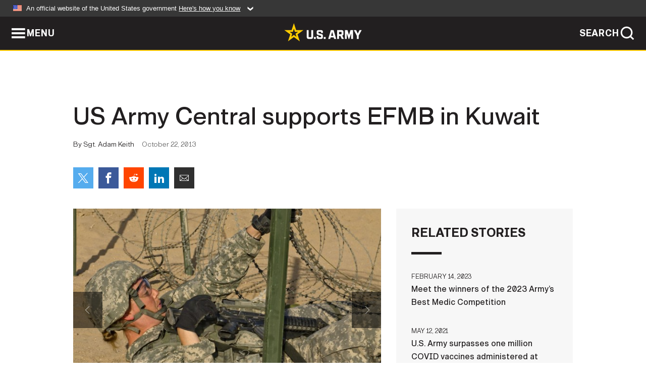

--- FILE ---
content_type: text/html; charset=UTF-8
request_url: https://www.army.mil/article/113499
body_size: 5803
content:
<!DOCTYPE html>
<html lang="en">
<head>
    <meta charset="UTF-8">
    <meta content='width=device-width, initial-scale=1.0' name='viewport' />
    <meta name="apple-itunes-app" content="app-id=342689843">
    <meta property="og:title" content="US Army Central supports EFMB in Kuwait" />
<meta property="og:type" content="article" />
<meta property="og:description" content="Weary soldiers lined the road in the pre-dawn hours of what promised to be another sweltering day in Kuwait. After enduring a variety of grueling mental and physical tasks, 22 service members were all that remained of the 138 that began the competiti..." />
<meta property="og:site_name" content="www.army.mil" />
<meta property="og:image" content="https://api.army.mil/e2/c/images/2013/10/21/317026/max1200.jpg" />
<meta property="og:headline" content="US Army Central supports EFMB in Kuwait" />
<meta property="twitter:card" content="summary_large_image" />
<meta property="twitter:site" content="@USArmy" />
<meta property="twitter:title" content="US Army Central supports EFMB in Kuwait" />
<meta property="twitter:description" content="Weary soldiers lined the road in the pre-dawn hours of what promised to be another sweltering day in Kuwait. After enduring a variety of grueling mental and physical tasks, 22 service members were all that remained of the 138 that began the competiti..." />
<meta property="twitter:image" content="https://api.army.mil/e2/c/images/2013/10/21/317026/max1200.jpg" />
<meta property="og:url" content="https://www.army.mil/article/113499/us_army_central_supports_efmb_in_kuwait" />

    <title>US Army Central supports EFMB in Kuwait &#124; Article &#124; The United States Army</title>
    <meta name="description" content="Weary soldiers lined the road in the pre-dawn hours of what promised to be another sweltering day in Kuwait. After enduring a variety of grueling mental and physical tasks, 22 service members were all that remained of the 138 that began the competiti...">
    <meta property="article:published_time" content="2013-10-22T08:58:47-05:00" />
    <meta property="article:modified_time" content="2013-10-21T13:38:54-05:00" />
    <link rel="canonical" href="https://www.army.mil/article/113499/us_army_central_supports_efmb_in_kuwait">
    <link rel="amphtml" href="https://www.army.mil/article-amp/113499/us_army_central_supports_efmb_in_kuwait"/>
    <link rel="stylesheet" href="/e2/global/rv7/topnav/navbar.css">
    <link rel="stylesheet" href="/e2/global/rv7/footer/footer.css">
    <link rel="stylesheet" href="/css/article.css?id=05631edaec0f9b6cde4e0b0469a45dbb">
    <link rel="apple-touch-icon" href="/e2/images/rv7/army_star_icon_60.png">
    <link rel="apple-touch-icon" sizes="76x76" href="/e2/images/rv7/army_star_icon_76.png">
    <link rel="apple-touch-icon" sizes="120x120" href="/e2/images/rv7/army_star_icon_120.png">
    <link rel="apple-touch-icon" sizes="152x152" href="/e2/images/rv7/army_star_icon_152.png">
</head>
<body class="army-font">
    <!--[if lt IE 9]>
<div class="oldie-warning">
    <p class="warning">!</p>
      <p>Your version of Internet Explorer is out of date. It has known security flaws and can cause issues displaying content on this page, and other websites.</p>
      <p><a href="/upgrade" title="Learn how to update your browser">Learn how to update your browser</a></p>
</div>
<![endif]-->    <div class='article-container wrapper'>
        <div class="container">
            <div class="inner-container" role="main">
                <div id="article-top" class="row">
                    <div class="span12">
                        <h1>US Army Central supports EFMB in Kuwait</h1>
                        <p class="small">By Sgt. Adam Keith<span>October 22, 2013</span></p>
                        <section class="alt-social-bar">
  <ul>
        <li class="social-button-sm twitter-button">
            <a rel="noopener noreferrer" target="_blank" href="https://twitter.com/share?url=https%3A%2F%2Fwww.army.mil%2Farticle%2F113499&amp;text=US%20Army%20Central%20supports%20EFMB%20in%20Kuwait"><span role="img">Share on Twitter</span></a>
        </li>
        <li class="social-button-sm facebook-button">
            <a rel="noopener noreferrer" target="_blank" href="https://www.facebook.com/sharer/sharer.php?u=https%3A%2F%2Fwww.army.mil%2Farticle%2F113499"><span role="img">Share on Facebook</span></a>
        </li>
        <li class="social-button-sm reddit-button">
            <a rel="noopener noreferrer" target="_blank" href="https://www.reddit.com/submit?url=https%3A%2F%2Fwww.army.mil%2Farticle%2F113499"><span role="img">Share on Reddit</span></a>
        </li>
        <li class="social-button-sm linkedin-button">
            <a rel="noopener noreferrer" target="_blank" href="https://www.linkedin.com/cws/share?url=https%3A%2F%2Fwww.army.mil%2Farticle%2F113499"><span role="img">Share on LinkedIn</span></a>
        </li>
        <li class="social-button-sm email-button">
            <a rel="noopener noreferrer" target="_blank" href="mailto:?Subject=US%20Army%20Central%20supports%20EFMB%20in%20Kuwait&amp;body=https%3A%2F%2Fwww.army.mil%2Farticle%2F113499"><span role="img">Share via Email</span></a>
        </li>
        </ul>
    </section>                    </div>
                </div>
                <div class="two-column-body">
                    <div class="left-column">
                        
                        <div class="article-body rich-text-element bodytext">
                            <div class="ql-editor">
                                <div class="editor-image photo-slideshow">
                      <figure class="photo cur-photo">
          <span class="centered-image">
            <span class="img-container">
              <a class="rich-text-img-link" href="https://api.army.mil/e2/c/images/2013/10/21/317026/original.jpg" target="_blank" rel="noopener">
                <img alt="U.S. Army Central supports EFMB in Kuwait"
                data-full-desc="Major Erin C. Robinson, a medical plans and operations officer with U.S. Army Central, negotiates a wired obstacle during Expert Medical Badge Testing Oct. 15, 2013 on Camp Buehring, Kuwait. Only 21 Soldiers, out of an initial 138, successfully compl..." src="https://api.army.mil/e2/c/images/2013/10/21/317026/size0-full.jpg" />
              </a>
                              <span class="ss-move ss-prev">
                  <span class="ss-move-button"></span>
                </span>
                <span class="ss-move ss-next">
                  <span class="ss-move-button"></span>
                </span>
                          </span>
          </span>
          <figcaption>
                          <span class="image-count">1 / 3</span>
              <span class="image-caption-button">
                <span class="caption-button-text caption-button-hide">Show Caption +</span>
                <span class="caption-button-text caption-button-show">Hide Caption –</span>
              </span>
                        <span class="image-caption">
              <span class="caption-text">
                Major Erin C. Robinson, a medical plans and operations officer with U.S. Army Central, negotiates a wired obstacle during Expert Medical Badge Testing Oct. 15, 2013 on Camp Buehring, Kuwait. Only 21 Soldiers, out of an initial 138, successfully compl...
                <span class="caption-author"> (Photo Credit: U.S. Army)</span>
              </span>
              <a href="https://api.army.mil/e2/c/images/2013/10/21/317026/original.jpg" title="View original" target="_blank" rel="noopener">VIEW ORIGINAL</a>
            </span>
          </figcaption>
        </figure>
                      <figure class="photo">
          <span class="centered-image">
            <span class="img-container">
              <a class="rich-text-img-link" href="https://api.army.mil/e2/c/images/2013/10/21/317027/original.jpg" target="_blank" rel="noopener">
                <img alt="U.S. Army Central supports EFMB in Kuwait"
                data-full-desc="Sergeant First Class Adam Silvis, a medical platoon sergeant with the 1st Armored Brigade Combat Team, 4th Infantry Division, moves to cover after receiving enemy fire during Expert Field Medical Badge testing on Camp Buehring, Kuwait, Oct. 13, 2013...." src="https://api.army.mil/e2/c/images/2013/10/21/317027/size0-full.jpg" />
              </a>
                              <span class="ss-move ss-prev">
                  <span class="ss-move-button"></span>
                </span>
                <span class="ss-move ss-next">
                  <span class="ss-move-button"></span>
                </span>
                          </span>
          </span>
          <figcaption>
                          <span class="image-count">2 / 3</span>
              <span class="image-caption-button">
                <span class="caption-button-text caption-button-hide">Show Caption +</span>
                <span class="caption-button-text caption-button-show">Hide Caption –</span>
              </span>
                        <span class="image-caption">
              <span class="caption-text">
                Sergeant First Class Adam Silvis, a medical platoon sergeant with the 1st Armored Brigade Combat Team, 4th Infantry Division, moves to cover after receiving enemy fire during Expert Field Medical Badge testing on Camp Buehring, Kuwait, Oct. 13, 2013....
                <span class="caption-author"> (Photo Credit: U.S. Army)</span>
              </span>
              <a href="https://api.army.mil/e2/c/images/2013/10/21/317027/original.jpg" title="View original" target="_blank" rel="noopener">VIEW ORIGINAL</a>
            </span>
          </figcaption>
        </figure>
                      <figure class="photo">
          <span class="centered-image">
            <span class="img-container">
              <a class="rich-text-img-link" href="https://api.army.mil/e2/c/images/2013/10/21/317028/original.jpg" target="_blank" rel="noopener">
                <img alt="U.S. Army Central supports EFMB in Kuwait"
                data-full-desc="Cpl. Darrell Barnes (foreground), an Expert Field Medical Badge candidate with 1st Brigade Support Troop Battalion, bounds to a new position during EFMB testing Oct. 12, 2013 on Camp Buehring, Kuwait. Last year, only 17 percent of EFMB candidates rec..." src="https://api.army.mil/e2/c/images/2013/10/21/317028/size0-full.jpg" />
              </a>
                              <span class="ss-move ss-prev">
                  <span class="ss-move-button"></span>
                </span>
                <span class="ss-move ss-next">
                  <span class="ss-move-button"></span>
                </span>
                          </span>
          </span>
          <figcaption>
                          <span class="image-count">3 / 3</span>
              <span class="image-caption-button">
                <span class="caption-button-text caption-button-hide">Show Caption +</span>
                <span class="caption-button-text caption-button-show">Hide Caption –</span>
              </span>
                        <span class="image-caption">
              <span class="caption-text">
                Cpl. Darrell Barnes (foreground), an Expert Field Medical Badge candidate with 1st Brigade Support Troop Battalion, bounds to a new position during EFMB testing Oct. 12, 2013 on Camp Buehring, Kuwait. Last year, only 17 percent of EFMB candidates rec...
                <span class="caption-author"> (Photo Credit: U.S. Army)</span>
              </span>
              <a href="https://api.army.mil/e2/c/images/2013/10/21/317028/original.jpg" title="View original" target="_blank" rel="noopener">VIEW ORIGINAL</a>
            </span>
          </figcaption>
        </figure>
          </div>
  

    
    
          <p>CAMP BUEHRING, Kuwait - Weary soldiers lined the road in the pre-dawn hours of what promised to be another sweltering day in Kuwait. After enduring a variety of grueling mental and physical tasks, 22 service members were all that remained of the 138 that began the competition five days prior. Looming ahead of the remaining candidates and their goal was a daunting 12-mile road-march course. </p>
    
    
    
  
  

    
    
          <p>The participants needed to complete the course with a ruck sack and gear before a prominently displayed clock, set at three hours, counted down to zero; all for the honor of earning the Expert Field Medical Badge, a symbol of soldier proficiency and medical skill authorized only to Army medical personnel who successfully complete the rigorous testing.</p>
    
    
    
  
  

    
    
          <p>"Everyone in the Army knows the EFMB," said Spc. Corey Crisostomo, a combat medic with the 1st Armored Brigade Combat Team, 4th Infantry Division, as he prepared for the road march. "It's one of the most prestigious badges that you can earn as a medic.  It definitely shows people that you are serious about the military and that you're here to do some good."</p>
    
    
    
  
  

    
    
          <p>The testing, held on Camp Buehring, Kuwait, Oct. 11-16, included three separate lanes involving a mix of tactical combat casualty care, medical and casualty evacuation, and warrior skills.  </p>
    
    
    
  
  

    
    
          <p>"It's both mentally and physically exhausting," said Maj. Erin C. Robinson, a medical operations and plans officer with U.S. Army Central. "You're not ready for the physical demands that it puts on your body, you're not really expecting that. Only getting four or five hours of sleep at night, and getting up and doing it all over again, with no breaks, takes its toll."</p>
    
    
    
  
  

    
    
          <p>Robinson, who was trying for the EFMB for the first time in her 10 year Army career, said she arrived in Kuwait in September and didn't have much time to train on her own before the event started.</p>
    
    
    
  
  

    
    
          <p>"Honestly, I never thought I would go out and try for the EFMB because I've never really had the opportunity to do it," she said. "So for me it would be amazing because of the prestige and honor of knowing that I've earned it. You don't see too many of them out there right now and I think it kind of separates you from your peers."</p>
    
    
    
  
  

    
    
          <p>"This is the first time since 1999 that EFMB testing has been conducted in Kuwait," said Cpt. Sara Rodriguez, brigade medical planner for the 1st ABCT and operations officer in charge of the testing. "Soldiers came from Bahrain, Afghanistan, Qatar, the United Arab Emirates, and even the United States to participate in this event."</p>
    
    
    
  
  

    
    
          <p>Rodriguez said because the testing isn't held very often, and the pass rate was around 17 percent in 2012, earning the badge is a huge accomplishment for Army medical personnel.</p>
    
    
    
  
  

    
    
          <p>"The most challenging part has been the constant get up and go," said Crisostimo. "You get a lot of down time, but during that time you always have to be preparing for the next event because you are always rolling into another test or another lane that could eliminate you."</p>
    
    
    
  
  

    
    
          <p>Crisostomo, who tried to earn the EFMB in a previous attempt, said he used that experience as motivation to push himself through this round of testing.</p>
    
    
    
  
  

    
    
          <p>"The medical lane tripped me up the first time I did EFMB testing," said Crisostomo, smiling. "I got a 100 percent go on that lane this go-around, so I definitely came back with a vengeance."</p>
    
    
    
  
  

    
    
          <p>Robinson said she learned a lot from the testing but one of the biggest things she was going to take from the experience was the interaction with the other candidates.</p>
    
    
    
  
  

    
    
          <p>"It's so motivating to be around these soldiers. Just coming out here and seeing them so energized and so motivated really drives me to want to be here too, and I actually get a lot out of that," she said. "Being here and getting a small taste, on an exercise level, of what they do out in the real world is truly amazing; I have a new level of respect for all of our medical professionals."</p>
    
    
    
  
  

    
    
          <p>Crisostomo and Robinson, along with all but one of the soldiers who survived the testing up until the road march, managed to cross the finish line in time, claiming their badges.</p>
    
    
    
  
  

    
    
          <p>"At about mile eight I had a major cramp in my leg and I was slowing down a little, but I gave it everything I had," said Robinson. "I saw that white tape and mustered up the energy and went for it."</p>
    
    
    
  
  

    
    
          <p>Robinson, who was the only soldier from U.S. Army Central to make it through the entire event, earned special recognition and an Army Commendation Medal for being the only soldier to not fail any tasks throughout testing.</p>
    
    
    
  
  

    
    
          <p>"I just dug deep, I thought about my family and how proud I wanted to make them and that got me through the event," she added. "I never thought I would even finish, and now to have finished and have all go's is just a shock and a pleasant surprise.</p>
    
    
    
  
  

    
    
          <p>Rodriguez said they were very fortunate to have a lot of support from surrounding units and from U.S. Army central, which provided personnel to assist with the testing as well as materials and planning support.</p>
    
    
    
  
  

    
    
          <p>"Being in a deployed environment is difficult because you don't have easy access to resources that are easier to come by stateside, which was a challenge," said Rodriguez. "The weather was obviously a big concern as well. We made sure we could hold the event without putting the candidates and staff in danger by building all of the events and lanes with safety in mind. It was a challenge but not impossible, and I think we were successful."</p>
    
    
    
  
  

    
    
          <p>Robinson said she was very impressed with the training and all of those involved did an outstanding job putting the even together.</p>
    
    
    
  
  

    
    
          <p>"The standardization was perfect," she added. "They taught you everything you needed to know and then you just had to go out and execute it. So I think that the level of professionalism from everybody was amazing." </p>
    
    
    
  
  

    
    
          <p>Even though not every participant walked away with the badge, Rodriguez said there are other valuable things to take from an event like this.</p>
    
    
    
  
  

    
    
          <p>"At the end of the day, even for those that didn't make it, just to hear them say they enjoyed the experience, that they feel positive about what they did and that they are proud of themselves makes me feel good that we were able to provide that kind of quality training," said Rodriguez. "It's great knowing that these soldiers are becoming that much better at being a medical professional when they come out on the other side, even if the badge isn't earned."</p>
    
    
    
  
  

    
    
          <p>"Because ultimately," she added.   "What it really comes down to is taking care of people and being the professionals that our patients deserve."</p>
    
    
    
  
  

                              </div>
                        </div> <!-- end article-body -->

                    </div>
                                        <div class="right-column">
                        <div class="top-stories">
                            <h4>RELATED STORIES</h4>
                            <ul>
                                                            <li>
                                    <a href="https://www.army.mil/article/263983/meet_the_winners_of_the_2023_armys_best_medic_competition" title="Meet the winners of the 2023 Army’s Best Medic Competition"><span>February 14, 2023</span><span>Meet the winners of the 2023 Army’s Best Medic Competition</span></a>
                                </li>
                                                            <li>
                                    <a href="https://www.army.mil/article/246287/u_s_army_surpasses_one_million_covid_vaccines_administered_at_medical_treatment_facilities" title="U.S. Army surpasses one million COVID vaccines administered at Medical Treatment Facilities"><span>May 12, 2021</span><span>U.S. Army surpasses one million COVID vaccines administered at Medical Treatment Facilities</span></a>
                                </li>
                                                            <li>
                                    <a href="https://www.army.mil/article/234808/army_announces_upcoming_2nd_bct_1st_armored_division_unit_rotation" title="Army announces upcoming 2nd BCT, 1st Armored Division, unit rotation"><span>April 23, 2020</span><span>Army announces upcoming 2nd BCT, 1st Armored Division, unit rotation</span></a>
                                </li>
                                                            <li>
                                    <a href="https://www.army.mil/article/192982/department_of_the_army_announces_1st_armored_division_deployment" title="Department of the Army announces 1st Armored Division deployment"><span>August 30, 2017</span><span>Department of the Army announces 1st Armored Division deployment</span></a>
                                </li>
                                                            <li>
                                    <a href="https://www.army.mil/article/179384/department_of_the_army_announces_3rd_armored_brigade_combat_team_1st_cavalry_division_deploy" title="Department of the Army announces 3rd Armored Brigade Combat Team, 1st Cavalry Division deploy"><span>December 8, 2016</span><span>Department of the Army announces 3rd Armored Brigade Combat Team, 1st Cavalry Division deploy</span></a>
                                </li>
                                                            <li>
                                    <a href="https://www.army.mil/standto/archive/2016/05/31" title="U.S. Army STAND-TO! | Medical Readiness Transformation"><span>May 31, 2016</span><span>U.S. Army STAND-TO! | Medical Readiness Transformation</span></a>
                                </li>
                                                            <li>
                                    <a href="https://www.army.mil/article/151137/doi_usda_epa_noaa_and_usace_announce_additional_resilient_lands_and_waters_initiative_sites_to_pr" title="DOI, USDA, EPA, NOAA and USACE announce additional Resilient Lands and Waters Initiative sites to pr"><span>June 25, 2015</span><span>DOI, USDA, EPA, NOAA and USACE announce additional Resilient Lands and Waters Initiative sites to pr</span></a>
                                </li>
                                                        </ul>
                        </div>
                    </div>
                                    </div>
            </div>
        </div>
    </div> <!-- end .article-container -->
        <div id="ga-analytic-codes" data-codes="G-T7BZW1RM23"></div>
        
    <div id="lightbox" class="hidden">
  <div class="container click-close">
    <a class="thumbnail hidden" id="thumbnail"><span class="thumbnail-button"></span></a>
    <a class="single-view hidden" id="single-view"><span class="single-view-button"></span></a>
    <span class="image-index hidden" id="image-index"></span>
    <a class="download hidden" id="download" target="_blank"><span class="download-button"></span></a>
    <a class="share hidden" id="share"><span class="share-button"></span></a>
    <div class="share-box opacity-zero" id="share-box">
      <ul>
        <li class="social-button facebook-button">
          <a id="fb-social" href="" target="_blank" rel="noopener">
            <span></span>
          </a>
        </li>
        <li class="social-button twitter-button">
          <a id="twitter-social" href="" target="_blank" rel="noopener">
            <span></span>
          </a>
        </li>
        <li class="social-button pinterest-button">
          <a id="pint-social" href="" target="_blank" rel="noopener">
            <span></span>
          </a>
        </li>
      </ul>
    </div>
    <a class="close click-close" href="javascript:void(0);"><span class="click-close"></span></a>
    <div class="inner-container">
      <div class="navigation">
        <a class="lb-button" id="next-button" href="javascript:void(0);" title="Next image"><span></span></a>
        <a class="lb-button" id="prev-button" href="javascript:void(0);" title="Previous image"><span></span></a>
      </div>
      <div id="video-elem" class="video-elem click-close hidden"></div>
      <div class="lb-img click-close" id="lb-img">
        <div id="img-wrap" class="img-wrap">
          <img id="prev-elem" class="prev-elem" src="" alt="Previous image in slideshow" />
          <img id="current-elem" class="current-elem" src="" alt="Active image in slideshow" />
          <img id="next-elem" class="next-elem" src="" alt="Next image in slideshow" />
        </div>
        <div id="lightbox-caption" class="caption"></div>
      </div>
      <div class="thumbnail-view hidden" id="thumbnail-view">
        <ul>
                                    <li>
                <a href="javascript:void(0);">
                  <span class="image">
                    <img alt="" src="" data-src="https://api.army.mil/e2/c/images/2013/10/21/317026/original.jpg" data-title="U.S. Army Central supports EFMB in Kuwait" data-author=""
                    data-full-desc="Major Erin C. Robinson, a medical plans and operations officer with U.S. Army Central, negotiates a wired obstacle during Expert Medical Badge Testing Oct. 15, 2013 on Camp Buehring, Kuwait. Only 21 Soldiers, out of an initial 138, successfully compl...">
                    <p class="img-title">U.S. Army Central supports EFMB in Kuwait</p>
                  </span>
                </a>
              </li>
                          <li>
                <a href="javascript:void(0);">
                  <span class="image">
                    <img alt="" src="" data-src="https://api.army.mil/e2/c/images/2013/10/21/317027/original.jpg" data-title="U.S. Army Central supports EFMB in Kuwait" data-author=""
                    data-full-desc="Sergeant First Class Adam Silvis, a medical platoon sergeant with the 1st Armored Brigade Combat Team, 4th Infantry Division, moves to cover after receiving enemy fire during Expert Field Medical Badge testing on Camp Buehring, Kuwait, Oct. 13, 2013....">
                    <p class="img-title">U.S. Army Central supports EFMB in Kuwait</p>
                  </span>
                </a>
              </li>
                          <li>
                <a href="javascript:void(0);">
                  <span class="image">
                    <img alt="" src="" data-src="https://api.army.mil/e2/c/images/2013/10/21/317028/original.jpg" data-title="U.S. Army Central supports EFMB in Kuwait" data-author=""
                    data-full-desc="Cpl. Darrell Barnes (foreground), an Expert Field Medical Badge candidate with 1st Brigade Support Troop Battalion, bounds to a new position during EFMB testing Oct. 12, 2013 on Camp Buehring, Kuwait. Last year, only 17 percent of EFMB candidates rec...">
                    <p class="img-title">U.S. Army Central supports EFMB in Kuwait</p>
                  </span>
                </a>
              </li>
                              </ul>
      </div>
      <div class="image-loading"></div>
    </div>
  </div>
</div>    <div id="loading" class="loading">
  <div id="loading-bar" class="loading-bar"></div>
</div>    <script
    type="text/javascript"
    src="https://www.army.mil/e2/js/rv7/main/army_mil_searchgov_sayt_loader.js"
    integrity="sha384-d0OhafLmLE7BWLyFtyJDjz21pszH7X++shSDoUY7YEcdE9IKvdTGrImLzJJQv27l"
    crossorigin="anonymous"
></script>
<!-- to include extra GA codes, use format: -->
<!-- <div id="ga-analytic-codes" data-codes="G-xxx, G-xxx"></div> -->
<script async src="https://www.googletagmanager.com/gtag/js?id=G-YQMQPQYJ4J"></script>
<script
    type="text/javascript"
    src="https://www.army.mil/e2/js/rv7/main/google_analytics4.js"
    integrity="sha384-edaw17livoqdnSsOB+0OpunEQR1CkU1VOJNP9Z8sm3sYEVmfUfafIB3/fUZ7hift"
    crossorigin="anonymous"
></script>
    <section id="social-bar-id" class="social-bar">
    <h2 class="hidden">Social Sharing</h2>
    <ul>
        <li class="social-button no-hover twitter-button">
            <a rel="noopener noreferrer" target="_blank" href="https://twitter.com/share?url=https%3A%2F%2Fwww.army.mil%2Farticle%2F113499&amp;text=US%20Army%20Central%20supports%20EFMB%20in%20Kuwait"><span>Share on Twitter</span></a>
        </li>
        <li class="social-button no-hover facebook-button">
            <a rel="noopener noreferrer" target="_blank" href="https://www.facebook.com/sharer/sharer.php?u=https%3A%2F%2Fwww.army.mil%2Farticle%2F113499"><span>Share on Facebook</span></a>
        </li>
        <li class="social-button no-hover reddit-button">
            <a rel="noopener noreferrer" target="_blank" href="https://www.reddit.com/submit?url=https%3A%2F%2Fwww.army.mil%2Farticle%2F113499"><span>Share on Reddit</span></a>
        </li>
        <li class="social-button no-hover linkedin-button">
            <a rel="noopener noreferrer" target="_blank" href="https://www.linkedin.com/cws/share?url=https%3A%2F%2Fwww.army.mil%2Farticle%2F113499"><span>Share on LinkedIn</span></a>
        </li>
        <li class="social-button no-hover email-button">
            <a rel="noopener noreferrer" target="_blank" href="mailto:?Subject=US%20Army%20Central%20supports%20EFMB%20in%20Kuwait&amp;body=https%3A%2F%2Fwww.army.mil%2Farticle%2F113499"><span>Share via Email</span></a>
        </li>
    </ul>
</section>    <script src="/e2/global/rv7/topnav/navbar.js" async></script>
    <script src="/e2/global/rv7/footer/footer.js" async></script>
    <script src="/js/article.js?id=6292c25ed28f08086b3501466b73e53f" async></script>
</body>
</html>
